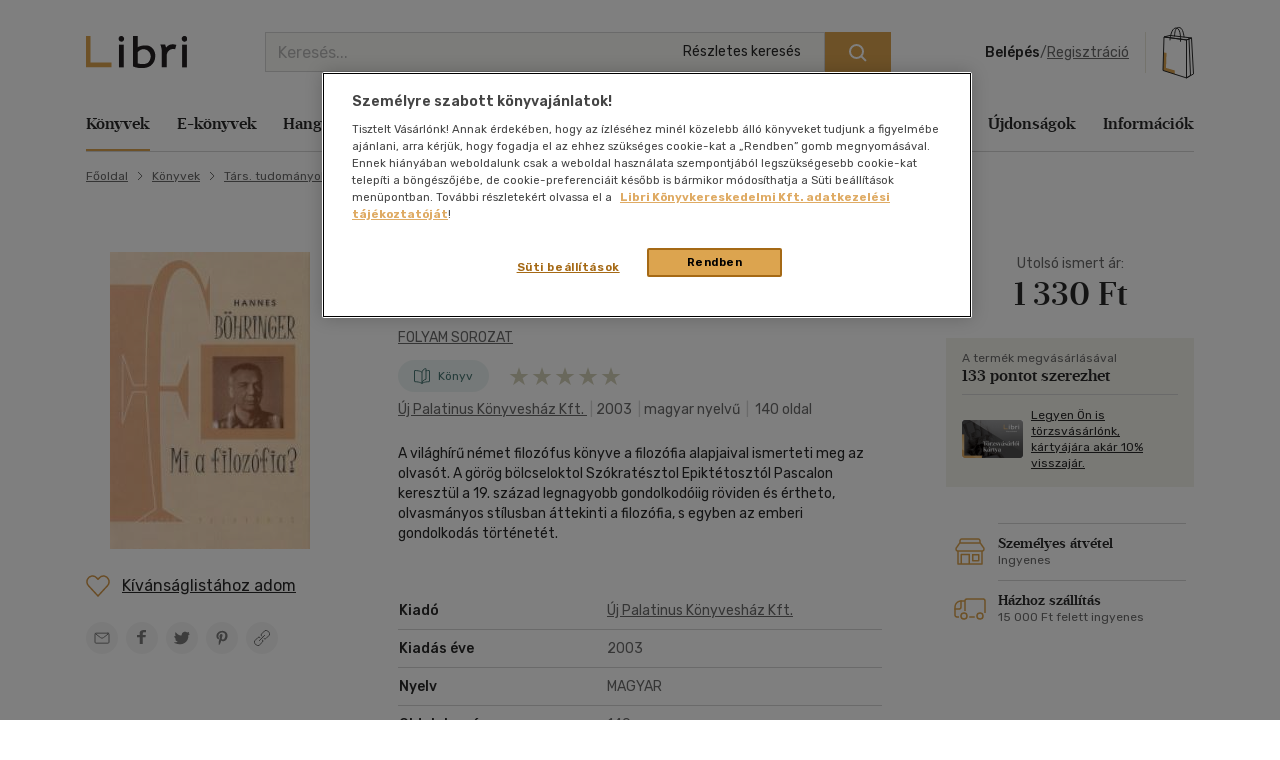

--- FILE ---
content_type: text/html; charset=utf-8
request_url: https://www.google.com/recaptcha/api2/anchor?ar=1&k=6LfyzAsTAAAAACm-GdPje1wyyZ2SGTVW1i9WIcZF&co=aHR0cHM6Ly93d3cubGlicmkuaHU6NDQz&hl=hu&v=PoyoqOPhxBO7pBk68S4YbpHZ&size=normal&anchor-ms=20000&execute-ms=30000&cb=oj7ksxrh0tyv
body_size: 49621
content:
<!DOCTYPE HTML><html dir="ltr" lang="hu"><head><meta http-equiv="Content-Type" content="text/html; charset=UTF-8">
<meta http-equiv="X-UA-Compatible" content="IE=edge">
<title>reCAPTCHA</title>
<style type="text/css">
/* cyrillic-ext */
@font-face {
  font-family: 'Roboto';
  font-style: normal;
  font-weight: 400;
  font-stretch: 100%;
  src: url(//fonts.gstatic.com/s/roboto/v48/KFO7CnqEu92Fr1ME7kSn66aGLdTylUAMa3GUBHMdazTgWw.woff2) format('woff2');
  unicode-range: U+0460-052F, U+1C80-1C8A, U+20B4, U+2DE0-2DFF, U+A640-A69F, U+FE2E-FE2F;
}
/* cyrillic */
@font-face {
  font-family: 'Roboto';
  font-style: normal;
  font-weight: 400;
  font-stretch: 100%;
  src: url(//fonts.gstatic.com/s/roboto/v48/KFO7CnqEu92Fr1ME7kSn66aGLdTylUAMa3iUBHMdazTgWw.woff2) format('woff2');
  unicode-range: U+0301, U+0400-045F, U+0490-0491, U+04B0-04B1, U+2116;
}
/* greek-ext */
@font-face {
  font-family: 'Roboto';
  font-style: normal;
  font-weight: 400;
  font-stretch: 100%;
  src: url(//fonts.gstatic.com/s/roboto/v48/KFO7CnqEu92Fr1ME7kSn66aGLdTylUAMa3CUBHMdazTgWw.woff2) format('woff2');
  unicode-range: U+1F00-1FFF;
}
/* greek */
@font-face {
  font-family: 'Roboto';
  font-style: normal;
  font-weight: 400;
  font-stretch: 100%;
  src: url(//fonts.gstatic.com/s/roboto/v48/KFO7CnqEu92Fr1ME7kSn66aGLdTylUAMa3-UBHMdazTgWw.woff2) format('woff2');
  unicode-range: U+0370-0377, U+037A-037F, U+0384-038A, U+038C, U+038E-03A1, U+03A3-03FF;
}
/* math */
@font-face {
  font-family: 'Roboto';
  font-style: normal;
  font-weight: 400;
  font-stretch: 100%;
  src: url(//fonts.gstatic.com/s/roboto/v48/KFO7CnqEu92Fr1ME7kSn66aGLdTylUAMawCUBHMdazTgWw.woff2) format('woff2');
  unicode-range: U+0302-0303, U+0305, U+0307-0308, U+0310, U+0312, U+0315, U+031A, U+0326-0327, U+032C, U+032F-0330, U+0332-0333, U+0338, U+033A, U+0346, U+034D, U+0391-03A1, U+03A3-03A9, U+03B1-03C9, U+03D1, U+03D5-03D6, U+03F0-03F1, U+03F4-03F5, U+2016-2017, U+2034-2038, U+203C, U+2040, U+2043, U+2047, U+2050, U+2057, U+205F, U+2070-2071, U+2074-208E, U+2090-209C, U+20D0-20DC, U+20E1, U+20E5-20EF, U+2100-2112, U+2114-2115, U+2117-2121, U+2123-214F, U+2190, U+2192, U+2194-21AE, U+21B0-21E5, U+21F1-21F2, U+21F4-2211, U+2213-2214, U+2216-22FF, U+2308-230B, U+2310, U+2319, U+231C-2321, U+2336-237A, U+237C, U+2395, U+239B-23B7, U+23D0, U+23DC-23E1, U+2474-2475, U+25AF, U+25B3, U+25B7, U+25BD, U+25C1, U+25CA, U+25CC, U+25FB, U+266D-266F, U+27C0-27FF, U+2900-2AFF, U+2B0E-2B11, U+2B30-2B4C, U+2BFE, U+3030, U+FF5B, U+FF5D, U+1D400-1D7FF, U+1EE00-1EEFF;
}
/* symbols */
@font-face {
  font-family: 'Roboto';
  font-style: normal;
  font-weight: 400;
  font-stretch: 100%;
  src: url(//fonts.gstatic.com/s/roboto/v48/KFO7CnqEu92Fr1ME7kSn66aGLdTylUAMaxKUBHMdazTgWw.woff2) format('woff2');
  unicode-range: U+0001-000C, U+000E-001F, U+007F-009F, U+20DD-20E0, U+20E2-20E4, U+2150-218F, U+2190, U+2192, U+2194-2199, U+21AF, U+21E6-21F0, U+21F3, U+2218-2219, U+2299, U+22C4-22C6, U+2300-243F, U+2440-244A, U+2460-24FF, U+25A0-27BF, U+2800-28FF, U+2921-2922, U+2981, U+29BF, U+29EB, U+2B00-2BFF, U+4DC0-4DFF, U+FFF9-FFFB, U+10140-1018E, U+10190-1019C, U+101A0, U+101D0-101FD, U+102E0-102FB, U+10E60-10E7E, U+1D2C0-1D2D3, U+1D2E0-1D37F, U+1F000-1F0FF, U+1F100-1F1AD, U+1F1E6-1F1FF, U+1F30D-1F30F, U+1F315, U+1F31C, U+1F31E, U+1F320-1F32C, U+1F336, U+1F378, U+1F37D, U+1F382, U+1F393-1F39F, U+1F3A7-1F3A8, U+1F3AC-1F3AF, U+1F3C2, U+1F3C4-1F3C6, U+1F3CA-1F3CE, U+1F3D4-1F3E0, U+1F3ED, U+1F3F1-1F3F3, U+1F3F5-1F3F7, U+1F408, U+1F415, U+1F41F, U+1F426, U+1F43F, U+1F441-1F442, U+1F444, U+1F446-1F449, U+1F44C-1F44E, U+1F453, U+1F46A, U+1F47D, U+1F4A3, U+1F4B0, U+1F4B3, U+1F4B9, U+1F4BB, U+1F4BF, U+1F4C8-1F4CB, U+1F4D6, U+1F4DA, U+1F4DF, U+1F4E3-1F4E6, U+1F4EA-1F4ED, U+1F4F7, U+1F4F9-1F4FB, U+1F4FD-1F4FE, U+1F503, U+1F507-1F50B, U+1F50D, U+1F512-1F513, U+1F53E-1F54A, U+1F54F-1F5FA, U+1F610, U+1F650-1F67F, U+1F687, U+1F68D, U+1F691, U+1F694, U+1F698, U+1F6AD, U+1F6B2, U+1F6B9-1F6BA, U+1F6BC, U+1F6C6-1F6CF, U+1F6D3-1F6D7, U+1F6E0-1F6EA, U+1F6F0-1F6F3, U+1F6F7-1F6FC, U+1F700-1F7FF, U+1F800-1F80B, U+1F810-1F847, U+1F850-1F859, U+1F860-1F887, U+1F890-1F8AD, U+1F8B0-1F8BB, U+1F8C0-1F8C1, U+1F900-1F90B, U+1F93B, U+1F946, U+1F984, U+1F996, U+1F9E9, U+1FA00-1FA6F, U+1FA70-1FA7C, U+1FA80-1FA89, U+1FA8F-1FAC6, U+1FACE-1FADC, U+1FADF-1FAE9, U+1FAF0-1FAF8, U+1FB00-1FBFF;
}
/* vietnamese */
@font-face {
  font-family: 'Roboto';
  font-style: normal;
  font-weight: 400;
  font-stretch: 100%;
  src: url(//fonts.gstatic.com/s/roboto/v48/KFO7CnqEu92Fr1ME7kSn66aGLdTylUAMa3OUBHMdazTgWw.woff2) format('woff2');
  unicode-range: U+0102-0103, U+0110-0111, U+0128-0129, U+0168-0169, U+01A0-01A1, U+01AF-01B0, U+0300-0301, U+0303-0304, U+0308-0309, U+0323, U+0329, U+1EA0-1EF9, U+20AB;
}
/* latin-ext */
@font-face {
  font-family: 'Roboto';
  font-style: normal;
  font-weight: 400;
  font-stretch: 100%;
  src: url(//fonts.gstatic.com/s/roboto/v48/KFO7CnqEu92Fr1ME7kSn66aGLdTylUAMa3KUBHMdazTgWw.woff2) format('woff2');
  unicode-range: U+0100-02BA, U+02BD-02C5, U+02C7-02CC, U+02CE-02D7, U+02DD-02FF, U+0304, U+0308, U+0329, U+1D00-1DBF, U+1E00-1E9F, U+1EF2-1EFF, U+2020, U+20A0-20AB, U+20AD-20C0, U+2113, U+2C60-2C7F, U+A720-A7FF;
}
/* latin */
@font-face {
  font-family: 'Roboto';
  font-style: normal;
  font-weight: 400;
  font-stretch: 100%;
  src: url(//fonts.gstatic.com/s/roboto/v48/KFO7CnqEu92Fr1ME7kSn66aGLdTylUAMa3yUBHMdazQ.woff2) format('woff2');
  unicode-range: U+0000-00FF, U+0131, U+0152-0153, U+02BB-02BC, U+02C6, U+02DA, U+02DC, U+0304, U+0308, U+0329, U+2000-206F, U+20AC, U+2122, U+2191, U+2193, U+2212, U+2215, U+FEFF, U+FFFD;
}
/* cyrillic-ext */
@font-face {
  font-family: 'Roboto';
  font-style: normal;
  font-weight: 500;
  font-stretch: 100%;
  src: url(//fonts.gstatic.com/s/roboto/v48/KFO7CnqEu92Fr1ME7kSn66aGLdTylUAMa3GUBHMdazTgWw.woff2) format('woff2');
  unicode-range: U+0460-052F, U+1C80-1C8A, U+20B4, U+2DE0-2DFF, U+A640-A69F, U+FE2E-FE2F;
}
/* cyrillic */
@font-face {
  font-family: 'Roboto';
  font-style: normal;
  font-weight: 500;
  font-stretch: 100%;
  src: url(//fonts.gstatic.com/s/roboto/v48/KFO7CnqEu92Fr1ME7kSn66aGLdTylUAMa3iUBHMdazTgWw.woff2) format('woff2');
  unicode-range: U+0301, U+0400-045F, U+0490-0491, U+04B0-04B1, U+2116;
}
/* greek-ext */
@font-face {
  font-family: 'Roboto';
  font-style: normal;
  font-weight: 500;
  font-stretch: 100%;
  src: url(//fonts.gstatic.com/s/roboto/v48/KFO7CnqEu92Fr1ME7kSn66aGLdTylUAMa3CUBHMdazTgWw.woff2) format('woff2');
  unicode-range: U+1F00-1FFF;
}
/* greek */
@font-face {
  font-family: 'Roboto';
  font-style: normal;
  font-weight: 500;
  font-stretch: 100%;
  src: url(//fonts.gstatic.com/s/roboto/v48/KFO7CnqEu92Fr1ME7kSn66aGLdTylUAMa3-UBHMdazTgWw.woff2) format('woff2');
  unicode-range: U+0370-0377, U+037A-037F, U+0384-038A, U+038C, U+038E-03A1, U+03A3-03FF;
}
/* math */
@font-face {
  font-family: 'Roboto';
  font-style: normal;
  font-weight: 500;
  font-stretch: 100%;
  src: url(//fonts.gstatic.com/s/roboto/v48/KFO7CnqEu92Fr1ME7kSn66aGLdTylUAMawCUBHMdazTgWw.woff2) format('woff2');
  unicode-range: U+0302-0303, U+0305, U+0307-0308, U+0310, U+0312, U+0315, U+031A, U+0326-0327, U+032C, U+032F-0330, U+0332-0333, U+0338, U+033A, U+0346, U+034D, U+0391-03A1, U+03A3-03A9, U+03B1-03C9, U+03D1, U+03D5-03D6, U+03F0-03F1, U+03F4-03F5, U+2016-2017, U+2034-2038, U+203C, U+2040, U+2043, U+2047, U+2050, U+2057, U+205F, U+2070-2071, U+2074-208E, U+2090-209C, U+20D0-20DC, U+20E1, U+20E5-20EF, U+2100-2112, U+2114-2115, U+2117-2121, U+2123-214F, U+2190, U+2192, U+2194-21AE, U+21B0-21E5, U+21F1-21F2, U+21F4-2211, U+2213-2214, U+2216-22FF, U+2308-230B, U+2310, U+2319, U+231C-2321, U+2336-237A, U+237C, U+2395, U+239B-23B7, U+23D0, U+23DC-23E1, U+2474-2475, U+25AF, U+25B3, U+25B7, U+25BD, U+25C1, U+25CA, U+25CC, U+25FB, U+266D-266F, U+27C0-27FF, U+2900-2AFF, U+2B0E-2B11, U+2B30-2B4C, U+2BFE, U+3030, U+FF5B, U+FF5D, U+1D400-1D7FF, U+1EE00-1EEFF;
}
/* symbols */
@font-face {
  font-family: 'Roboto';
  font-style: normal;
  font-weight: 500;
  font-stretch: 100%;
  src: url(//fonts.gstatic.com/s/roboto/v48/KFO7CnqEu92Fr1ME7kSn66aGLdTylUAMaxKUBHMdazTgWw.woff2) format('woff2');
  unicode-range: U+0001-000C, U+000E-001F, U+007F-009F, U+20DD-20E0, U+20E2-20E4, U+2150-218F, U+2190, U+2192, U+2194-2199, U+21AF, U+21E6-21F0, U+21F3, U+2218-2219, U+2299, U+22C4-22C6, U+2300-243F, U+2440-244A, U+2460-24FF, U+25A0-27BF, U+2800-28FF, U+2921-2922, U+2981, U+29BF, U+29EB, U+2B00-2BFF, U+4DC0-4DFF, U+FFF9-FFFB, U+10140-1018E, U+10190-1019C, U+101A0, U+101D0-101FD, U+102E0-102FB, U+10E60-10E7E, U+1D2C0-1D2D3, U+1D2E0-1D37F, U+1F000-1F0FF, U+1F100-1F1AD, U+1F1E6-1F1FF, U+1F30D-1F30F, U+1F315, U+1F31C, U+1F31E, U+1F320-1F32C, U+1F336, U+1F378, U+1F37D, U+1F382, U+1F393-1F39F, U+1F3A7-1F3A8, U+1F3AC-1F3AF, U+1F3C2, U+1F3C4-1F3C6, U+1F3CA-1F3CE, U+1F3D4-1F3E0, U+1F3ED, U+1F3F1-1F3F3, U+1F3F5-1F3F7, U+1F408, U+1F415, U+1F41F, U+1F426, U+1F43F, U+1F441-1F442, U+1F444, U+1F446-1F449, U+1F44C-1F44E, U+1F453, U+1F46A, U+1F47D, U+1F4A3, U+1F4B0, U+1F4B3, U+1F4B9, U+1F4BB, U+1F4BF, U+1F4C8-1F4CB, U+1F4D6, U+1F4DA, U+1F4DF, U+1F4E3-1F4E6, U+1F4EA-1F4ED, U+1F4F7, U+1F4F9-1F4FB, U+1F4FD-1F4FE, U+1F503, U+1F507-1F50B, U+1F50D, U+1F512-1F513, U+1F53E-1F54A, U+1F54F-1F5FA, U+1F610, U+1F650-1F67F, U+1F687, U+1F68D, U+1F691, U+1F694, U+1F698, U+1F6AD, U+1F6B2, U+1F6B9-1F6BA, U+1F6BC, U+1F6C6-1F6CF, U+1F6D3-1F6D7, U+1F6E0-1F6EA, U+1F6F0-1F6F3, U+1F6F7-1F6FC, U+1F700-1F7FF, U+1F800-1F80B, U+1F810-1F847, U+1F850-1F859, U+1F860-1F887, U+1F890-1F8AD, U+1F8B0-1F8BB, U+1F8C0-1F8C1, U+1F900-1F90B, U+1F93B, U+1F946, U+1F984, U+1F996, U+1F9E9, U+1FA00-1FA6F, U+1FA70-1FA7C, U+1FA80-1FA89, U+1FA8F-1FAC6, U+1FACE-1FADC, U+1FADF-1FAE9, U+1FAF0-1FAF8, U+1FB00-1FBFF;
}
/* vietnamese */
@font-face {
  font-family: 'Roboto';
  font-style: normal;
  font-weight: 500;
  font-stretch: 100%;
  src: url(//fonts.gstatic.com/s/roboto/v48/KFO7CnqEu92Fr1ME7kSn66aGLdTylUAMa3OUBHMdazTgWw.woff2) format('woff2');
  unicode-range: U+0102-0103, U+0110-0111, U+0128-0129, U+0168-0169, U+01A0-01A1, U+01AF-01B0, U+0300-0301, U+0303-0304, U+0308-0309, U+0323, U+0329, U+1EA0-1EF9, U+20AB;
}
/* latin-ext */
@font-face {
  font-family: 'Roboto';
  font-style: normal;
  font-weight: 500;
  font-stretch: 100%;
  src: url(//fonts.gstatic.com/s/roboto/v48/KFO7CnqEu92Fr1ME7kSn66aGLdTylUAMa3KUBHMdazTgWw.woff2) format('woff2');
  unicode-range: U+0100-02BA, U+02BD-02C5, U+02C7-02CC, U+02CE-02D7, U+02DD-02FF, U+0304, U+0308, U+0329, U+1D00-1DBF, U+1E00-1E9F, U+1EF2-1EFF, U+2020, U+20A0-20AB, U+20AD-20C0, U+2113, U+2C60-2C7F, U+A720-A7FF;
}
/* latin */
@font-face {
  font-family: 'Roboto';
  font-style: normal;
  font-weight: 500;
  font-stretch: 100%;
  src: url(//fonts.gstatic.com/s/roboto/v48/KFO7CnqEu92Fr1ME7kSn66aGLdTylUAMa3yUBHMdazQ.woff2) format('woff2');
  unicode-range: U+0000-00FF, U+0131, U+0152-0153, U+02BB-02BC, U+02C6, U+02DA, U+02DC, U+0304, U+0308, U+0329, U+2000-206F, U+20AC, U+2122, U+2191, U+2193, U+2212, U+2215, U+FEFF, U+FFFD;
}
/* cyrillic-ext */
@font-face {
  font-family: 'Roboto';
  font-style: normal;
  font-weight: 900;
  font-stretch: 100%;
  src: url(//fonts.gstatic.com/s/roboto/v48/KFO7CnqEu92Fr1ME7kSn66aGLdTylUAMa3GUBHMdazTgWw.woff2) format('woff2');
  unicode-range: U+0460-052F, U+1C80-1C8A, U+20B4, U+2DE0-2DFF, U+A640-A69F, U+FE2E-FE2F;
}
/* cyrillic */
@font-face {
  font-family: 'Roboto';
  font-style: normal;
  font-weight: 900;
  font-stretch: 100%;
  src: url(//fonts.gstatic.com/s/roboto/v48/KFO7CnqEu92Fr1ME7kSn66aGLdTylUAMa3iUBHMdazTgWw.woff2) format('woff2');
  unicode-range: U+0301, U+0400-045F, U+0490-0491, U+04B0-04B1, U+2116;
}
/* greek-ext */
@font-face {
  font-family: 'Roboto';
  font-style: normal;
  font-weight: 900;
  font-stretch: 100%;
  src: url(//fonts.gstatic.com/s/roboto/v48/KFO7CnqEu92Fr1ME7kSn66aGLdTylUAMa3CUBHMdazTgWw.woff2) format('woff2');
  unicode-range: U+1F00-1FFF;
}
/* greek */
@font-face {
  font-family: 'Roboto';
  font-style: normal;
  font-weight: 900;
  font-stretch: 100%;
  src: url(//fonts.gstatic.com/s/roboto/v48/KFO7CnqEu92Fr1ME7kSn66aGLdTylUAMa3-UBHMdazTgWw.woff2) format('woff2');
  unicode-range: U+0370-0377, U+037A-037F, U+0384-038A, U+038C, U+038E-03A1, U+03A3-03FF;
}
/* math */
@font-face {
  font-family: 'Roboto';
  font-style: normal;
  font-weight: 900;
  font-stretch: 100%;
  src: url(//fonts.gstatic.com/s/roboto/v48/KFO7CnqEu92Fr1ME7kSn66aGLdTylUAMawCUBHMdazTgWw.woff2) format('woff2');
  unicode-range: U+0302-0303, U+0305, U+0307-0308, U+0310, U+0312, U+0315, U+031A, U+0326-0327, U+032C, U+032F-0330, U+0332-0333, U+0338, U+033A, U+0346, U+034D, U+0391-03A1, U+03A3-03A9, U+03B1-03C9, U+03D1, U+03D5-03D6, U+03F0-03F1, U+03F4-03F5, U+2016-2017, U+2034-2038, U+203C, U+2040, U+2043, U+2047, U+2050, U+2057, U+205F, U+2070-2071, U+2074-208E, U+2090-209C, U+20D0-20DC, U+20E1, U+20E5-20EF, U+2100-2112, U+2114-2115, U+2117-2121, U+2123-214F, U+2190, U+2192, U+2194-21AE, U+21B0-21E5, U+21F1-21F2, U+21F4-2211, U+2213-2214, U+2216-22FF, U+2308-230B, U+2310, U+2319, U+231C-2321, U+2336-237A, U+237C, U+2395, U+239B-23B7, U+23D0, U+23DC-23E1, U+2474-2475, U+25AF, U+25B3, U+25B7, U+25BD, U+25C1, U+25CA, U+25CC, U+25FB, U+266D-266F, U+27C0-27FF, U+2900-2AFF, U+2B0E-2B11, U+2B30-2B4C, U+2BFE, U+3030, U+FF5B, U+FF5D, U+1D400-1D7FF, U+1EE00-1EEFF;
}
/* symbols */
@font-face {
  font-family: 'Roboto';
  font-style: normal;
  font-weight: 900;
  font-stretch: 100%;
  src: url(//fonts.gstatic.com/s/roboto/v48/KFO7CnqEu92Fr1ME7kSn66aGLdTylUAMaxKUBHMdazTgWw.woff2) format('woff2');
  unicode-range: U+0001-000C, U+000E-001F, U+007F-009F, U+20DD-20E0, U+20E2-20E4, U+2150-218F, U+2190, U+2192, U+2194-2199, U+21AF, U+21E6-21F0, U+21F3, U+2218-2219, U+2299, U+22C4-22C6, U+2300-243F, U+2440-244A, U+2460-24FF, U+25A0-27BF, U+2800-28FF, U+2921-2922, U+2981, U+29BF, U+29EB, U+2B00-2BFF, U+4DC0-4DFF, U+FFF9-FFFB, U+10140-1018E, U+10190-1019C, U+101A0, U+101D0-101FD, U+102E0-102FB, U+10E60-10E7E, U+1D2C0-1D2D3, U+1D2E0-1D37F, U+1F000-1F0FF, U+1F100-1F1AD, U+1F1E6-1F1FF, U+1F30D-1F30F, U+1F315, U+1F31C, U+1F31E, U+1F320-1F32C, U+1F336, U+1F378, U+1F37D, U+1F382, U+1F393-1F39F, U+1F3A7-1F3A8, U+1F3AC-1F3AF, U+1F3C2, U+1F3C4-1F3C6, U+1F3CA-1F3CE, U+1F3D4-1F3E0, U+1F3ED, U+1F3F1-1F3F3, U+1F3F5-1F3F7, U+1F408, U+1F415, U+1F41F, U+1F426, U+1F43F, U+1F441-1F442, U+1F444, U+1F446-1F449, U+1F44C-1F44E, U+1F453, U+1F46A, U+1F47D, U+1F4A3, U+1F4B0, U+1F4B3, U+1F4B9, U+1F4BB, U+1F4BF, U+1F4C8-1F4CB, U+1F4D6, U+1F4DA, U+1F4DF, U+1F4E3-1F4E6, U+1F4EA-1F4ED, U+1F4F7, U+1F4F9-1F4FB, U+1F4FD-1F4FE, U+1F503, U+1F507-1F50B, U+1F50D, U+1F512-1F513, U+1F53E-1F54A, U+1F54F-1F5FA, U+1F610, U+1F650-1F67F, U+1F687, U+1F68D, U+1F691, U+1F694, U+1F698, U+1F6AD, U+1F6B2, U+1F6B9-1F6BA, U+1F6BC, U+1F6C6-1F6CF, U+1F6D3-1F6D7, U+1F6E0-1F6EA, U+1F6F0-1F6F3, U+1F6F7-1F6FC, U+1F700-1F7FF, U+1F800-1F80B, U+1F810-1F847, U+1F850-1F859, U+1F860-1F887, U+1F890-1F8AD, U+1F8B0-1F8BB, U+1F8C0-1F8C1, U+1F900-1F90B, U+1F93B, U+1F946, U+1F984, U+1F996, U+1F9E9, U+1FA00-1FA6F, U+1FA70-1FA7C, U+1FA80-1FA89, U+1FA8F-1FAC6, U+1FACE-1FADC, U+1FADF-1FAE9, U+1FAF0-1FAF8, U+1FB00-1FBFF;
}
/* vietnamese */
@font-face {
  font-family: 'Roboto';
  font-style: normal;
  font-weight: 900;
  font-stretch: 100%;
  src: url(//fonts.gstatic.com/s/roboto/v48/KFO7CnqEu92Fr1ME7kSn66aGLdTylUAMa3OUBHMdazTgWw.woff2) format('woff2');
  unicode-range: U+0102-0103, U+0110-0111, U+0128-0129, U+0168-0169, U+01A0-01A1, U+01AF-01B0, U+0300-0301, U+0303-0304, U+0308-0309, U+0323, U+0329, U+1EA0-1EF9, U+20AB;
}
/* latin-ext */
@font-face {
  font-family: 'Roboto';
  font-style: normal;
  font-weight: 900;
  font-stretch: 100%;
  src: url(//fonts.gstatic.com/s/roboto/v48/KFO7CnqEu92Fr1ME7kSn66aGLdTylUAMa3KUBHMdazTgWw.woff2) format('woff2');
  unicode-range: U+0100-02BA, U+02BD-02C5, U+02C7-02CC, U+02CE-02D7, U+02DD-02FF, U+0304, U+0308, U+0329, U+1D00-1DBF, U+1E00-1E9F, U+1EF2-1EFF, U+2020, U+20A0-20AB, U+20AD-20C0, U+2113, U+2C60-2C7F, U+A720-A7FF;
}
/* latin */
@font-face {
  font-family: 'Roboto';
  font-style: normal;
  font-weight: 900;
  font-stretch: 100%;
  src: url(//fonts.gstatic.com/s/roboto/v48/KFO7CnqEu92Fr1ME7kSn66aGLdTylUAMa3yUBHMdazQ.woff2) format('woff2');
  unicode-range: U+0000-00FF, U+0131, U+0152-0153, U+02BB-02BC, U+02C6, U+02DA, U+02DC, U+0304, U+0308, U+0329, U+2000-206F, U+20AC, U+2122, U+2191, U+2193, U+2212, U+2215, U+FEFF, U+FFFD;
}

</style>
<link rel="stylesheet" type="text/css" href="https://www.gstatic.com/recaptcha/releases/PoyoqOPhxBO7pBk68S4YbpHZ/styles__ltr.css">
<script nonce="jxHYVA-d243ANDq0QaKiUw" type="text/javascript">window['__recaptcha_api'] = 'https://www.google.com/recaptcha/api2/';</script>
<script type="text/javascript" src="https://www.gstatic.com/recaptcha/releases/PoyoqOPhxBO7pBk68S4YbpHZ/recaptcha__hu.js" nonce="jxHYVA-d243ANDq0QaKiUw">
      
    </script></head>
<body><div id="rc-anchor-alert" class="rc-anchor-alert"></div>
<input type="hidden" id="recaptcha-token" value="[base64]">
<script type="text/javascript" nonce="jxHYVA-d243ANDq0QaKiUw">
      recaptcha.anchor.Main.init("[\x22ainput\x22,[\x22bgdata\x22,\x22\x22,\[base64]/[base64]/[base64]/ZyhXLGgpOnEoW04sMjEsbF0sVywwKSxoKSxmYWxzZSxmYWxzZSl9Y2F0Y2goayl7RygzNTgsVyk/[base64]/[base64]/[base64]/[base64]/[base64]/[base64]/[base64]/bmV3IEJbT10oRFswXSk6dz09Mj9uZXcgQltPXShEWzBdLERbMV0pOnc9PTM/bmV3IEJbT10oRFswXSxEWzFdLERbMl0pOnc9PTQ/[base64]/[base64]/[base64]/[base64]/[base64]\\u003d\x22,\[base64]\\u003d\\u003d\x22,\x22w5Epw6xkw6LCocOBwq8/w4LCkcKHwrDDu8K7EMOQw6oTQWF2VsKpdkPCvmzCiCLDl8KwQXoxwqtMw58Tw73CuhBfw6XCt8K2wrctFMOjwq/DpD4RwoR2cUPCkGglw4xWGDluRyXDnhtbN2dxw5dHw6Rjw6HCg8OEw7fDpmjDijdrw6HCkWRWWBHCo8OIeT0bw6l0cgzCosO3wrPDiHvDmMKnwpZiw7TDmcOMDMKHw546w5PDucOzeMKrAcKkw7/CrRPCq8OKY8Knw6x6w7ASRsOgw4MNwoYpw77DkTLDpHLDvTpKesKvcsKUNsKaw4I1X2U3J8KoZRvCjT5uPcKhwqVuITYpwrzDnn3Dq8KbecOMwpnDpX/Dp8OQw73Ct2IRw5fCv2DDtMO3w4tiUsKdOMO6w7DCvV9uF8KLw687EMOVw6Rkwp1sLVhowq7CtMOwwq85dMOGw4bCmSBHW8Oiw5cGNcK8wrNvGMOxwr/CjnXCkcOHdsOJJ33DpSAZw4vCmF/DvFg8w6FzRR9yeTBAw4ZGbTVow6DDix1MMcOUa8KnBTtrLBLDicKkwrhDwrjDhX4QwqzCgjZ7KMK/VsKwV2rCqGPDmsKnAcKLwpHDicOGD8KYYMKvOxEIw7N8wp/CmTpBe8OuwrA8wo7Cp8KMHxXDtcOUwrlDAWTClAJXwrbDkXXDusOkKsOdd8OffMOhLiHDkXIxCcKnU8OpwqrDjW13LMONwrVCBgzChcOhwpbDk8OSFlFjwrvCgE/DthUHw5Ykw7FHwqnCkig0w54Owo53w6TCjsKFwpFdGz9OIH0QFWTCt1XCmsOEwqBqw6BVBcOjwq1/SB5Iw4EKw6/DtcK2wpRiJGLDr8K/D8ObY8KHw7DCmMO5JFXDtS0NAMKFbsO0wqbCuncIPDgqFsOFR8KtDsKWwptmwqDCkMKRISnCjsKXwotrwpILw7rCsGoIw7shXxs8w6bCnF0nGHcbw7HDlXwJa0TDh8OmRz/DrsOqwoAuw5VVcMOBbCNJa8OyA1dGw4VmwrQTw7DDlcOkwqwtKStQwq9gO8Otwo/Cgm1RRARAw6YvF3rCvcKUwptKwpkRwpHDs8KUw6kvwppnwrDDtsKOw5nCnlXDs8KYZjFlJV1xwoZgwrp2U8O9w7TDklU8AgzDlsKswrhdwrwRfMKsw6tnV27CkzBHwp0jwrLCjDHDlgIdw53Dr0rCnSHCqcOmw4A+OQ8Sw61tDsKwYcKJw4vCml7Csx3Cgy/DnsOPw5fDgcKaQsO9FcO/w6l+wo0WN2hXa8OhO8OHwpseeU5sP2w/asKgNWl0XDbDh8KDwo8wwo4KLBfDvMOKQcOjFMKpw5zDq8KPHAlSw7TCuwNswo1PPcKWTsKgworCnGPCv8OLZ8K6wqFkZx/Ds8ONw4x/w4EWw7DCgsObRsKncCVpUsK9w6fCnsOXwrYSTsO9w7vCm8KOfkBJS8KKw78Vwp4Jd8Orw6UCw5E6UMOKw50NwoBLE8OLwpALw4PDvAnDmUbCtsKkw6wHwrTDngzDilpScMOtw5pGwrjCg8KLw7DCgmXDp8Khw44ibz/CpsOtwqHCqULDkcOXwoPDoEbCosKfQMOyQXw4IVXDuwnCssKDcsKiZMKZVkBdeRBUwpU1w5PCk8KmCcOyA8Kaw65UZCExwphEByLDoC91UkfCpmbCgsKMwqDDq8OGw4VIMGbDu8K2w4PDlXgxwqUwJMKRw7rDiyrCsA1lFcO/w4AGElQaN8KoKcK2GyrDsCnCrzABw7jCnFVvw43DuS5Xw4PDuxoSVzYfNFDCtMOHEg9/[base64]/Cq23Dih3DssKswpbDkH5RbcKKNMOQXllOW8OXwqYgwoI0QmjDj8OfSz5NcMK2wqHDgxNvw65wAX89GVXCvH3Cl8KIw4vDq8K3OwjDjsKJw5fDhMK1KgRKM0/CvsOLbnvDsgUQw6Zew6xDSHDDucOFw5lDGXd8GcKnw4dMK8Kxw59HEmt4XCfDlUV1RMOqwrc/wqnCoWXCvcOOwpF9R8KXWmJRC3IiwrnDhMOiR8O0w63DnjtZZW/[base64]/HsOXOsOpAHDDsD9DwpgXwrQPbsOOw6/Cr8KxwqzCqcOrw5IvwohIw7LCq1vCu8OcwrbCgjnCvsOEwqokUMKDLBzCrcO8H8K3QMKqwqTCkSHCgsKERsKsBVgbw6bDn8KIw7A3JMKow7XCkDzDvMKSNcKvw4pSw5jCjsOkwo7CsAM/w64Jw7jDt8OAOsKAw4HCjcKLZsOkGz1Uw51Bwr95wrHDuivCh8OEBQtSw7bDjcKsfzA1w6XCrsOdw7IPwrHDoMKFw6DDs3lAdX7CqSUlwp/Dv8OWKRvCpMOWZsKTEsOUwqXDqylFwo7CqVIYG23Dk8OKXERrRzpxwqlzw7FaC8KWdMKWaH4aRi/DssK1JUolwqJSw61MTcKSDHMuw4rDpgx3wrjCozgBw6zCmcKVNVBafzc0HS8jwoPDksOYwrBlwpjDt0jCnMO/AMKWdUvDv8K7J8ONw4PCiEXDssOtTsKyVXLCpDDDocOxKi/CqSLDvcKPCcK4DlcJQn1UKlHCq8KPw4kMwqdkBiNOw5XCocONw6TDg8K+w6HCjAdnBcOyPz/DsiNrw6HDgsOlYsODwp3Dpy7Dg8KhwpV8A8KZw7XDr8OBRTkcZ8Kow4PCo18kVUR2w7zDpsKSw5E8YzDCl8KTw4XDp8KqwoHChTQKw5tDw6/DkTDDvsO+Wl1gCEQ/w61qb8KRw6YpW3rDscOPw5rCjw00B8KJJ8Kaw6M3w5VsV8OVD1PDtnAyfMOow7ZTwosBYFh+wpM+RH/CjwrDucKyw5plEsKKaGnDh8OswonCkwnCrMK0w7rCr8O0X8OvchTCs8K9w6bCqiErX2DDl3DDjhvDvcKYKwZHT8KzYcOkNi5/XAgqw7VDRg7Cnjd2CWRjGMORXzzClMOAwoTCniEYFsKMFyfCrTrDqMKxJHBYwp9qFyHCtXo7w5DDkxjDrsKFWz/CssOyw4UlB8KvBcOmR1XCjjs9wqXDhQHCqMKTw5jDpsKdEnlPwp8Cw7AUJ8K2A8Omw4/CjEJBw7HDjz1Xw5LDt2XCoEUJwpACacOzZMK2woUUd0rDj2sDc8KTPTDDn8K2wohiwrh6w54YwqXDp8KRw7TCv1XCgVNBDsO8YGdqR07Ds3xzwobCnQXDssOgNyELw6s4HXlWw7nCjMOIfRfCoGEDCsKyKsKvUcKoUsOTw4xvwoXDv3ojHGnCgybDkFPDh3xQU8O/w5lMMcKMG2wqw4zDvsKFFAZAecO7e8KbwoDCpXzCgQY8aU05woXDhk3DlTLCnkNNOUJFw6zCu0/CsMOBw5Ewwoh3dFFPw5gxPWNeMMOuwpcTwpIGw7F1wqbDu8ORw7jDqADDmAnDosKUdmMrWy3CpsOuw7zCh3TDgXBUIRbDgsOQVMOxw657fcKDw7fDpsKCBcKdRcOzwrwCw6lbw5tiwq/CvEvCiFIfTcKNw4RZw7MUDw5EwoQAwrTDosKgw7bDkkBiQcK/w4nCrVxewpfDs8O8VsOQS2PCkS/[base64]/BcKLw5kxNlXDmHc5JcOJwr/DixnDvyN+wo/DnQbDj8KBw5bDpTgLckBTGsOgwqk9E8KqwpzCqMK/wqPDkEB+w6x0KwJJN8ONw4nCm1MoW8KYwpXCjw92TD3CihoHGcOxB8KWYSfDqMOYdMKWwqoQwrrDgxPDilEELhQeG3XDsMKtIE/Cu8OlIMK3MDhcF8KEwrFpZsKUwrRkw73CoEDCnMK5UD7Dg0PDggXDjMKSw6UoacOSwobDmcOiGcOmw7TDrsOIwrR+wo/[base64]/YsK1E1ZdQQR/L8K+wrTCkn3DvcOfEMOUw4zChV7Dr8KEwpcfwqcJwqRKEMK1dQDDl8KbwqDClMONw5pBw7EEf0DCskMVHMOPw77CsX3CnMOVecOjb8Kqw5Ziw5DChQ/DiQhXccKxTcOrUUl9PsKtccO0wrZGMsKXci3DjsKBw6PCq8KRL0nDqlISYcKrLFXDssOgw4dGw5g7Iz8pWsKmAsOqw4nDuMO/w5PCtcKnw5nCgSLDusKMw71fEGHCgU7CpsKgLMOIw77Du1Btw4PDlBwWwp/DjlDDiCsuTMOiwpAjwrRZw4fDpcODw5TCoHZ/[base64]/[base64]/wpALw6AKLjc6XX56w5opPj1cAsOGTm7Dp1puCV5Lw55NecOgWl3Dp1XDn1Fpf1/Dg8KfwotBbXTDiVHDlm/DqcORMsOnc8OUwp12CMK/VMKWw7ALwrvDjQRUwqwDJcO2wrXDs8OwQ8O8VMODRCrDucKOTcKzwpREw4UDZGcHS8OpwoXCjkbCqXvDmRTCj8OdwoN+woRIwqzCkW9NEFZ/[base64]/wqHCvRfCiEfCpQ7Ds8KCw4gCw5kjw6h9AV9qTkPClAEbw7BQw6BqwoTDqy/[base64]/elwxwocgBMOCYcK3w5wXeXrDshAVw5PCvcKYeTEhS23Dl8KyMcOJwoXDu8OhJMK5w6EGM8KuXDrDrlbDnMKlVcO5wofCpsKew4lneDsBw4RcazzDpsOkw6RCfBLCvw/CnMKhw5xjenFYw63DvwUFwo0QBC/[base64]/wqU0chAqwqs6wrERAcKgBcOpw6EaZwPDuQfCuSM5wqzDr8KHwoJLTMKvw5vDtl/DhyrCg2F+FcK2w7LDuTLCkcOSDsKnE8K8w5E9woJpCWNGPnXDosO/[base64]/[base64]/[base64]/[base64]/ChMOBwq0LJ1fDpEcZGG4pGMO9M0NwREbChsKeTBtUUFVhw7fCiMOdwr7Dt8OJVHgMIMKwwp4Gwr0CwoPDs8KKJFLDlSBtGcOpQSbDicKkfwPDrMOxBsK2w79wwqTDmh/DtgzCgQbCqnzDgF/DlsKCbQcMw6Asw7cNDcKBcMKhFCUQEFbCiyPDrR3DgDLDjHPDlcOtwrlowqTChsKVMVLDrCTDhMODOwTClxnCqsK3w4FADsK1GxIxw7fClTrDtSjDjsOzX8O/wq/[base64]/[base64]/DkcORecKEw7UmEsOIw4DCiMOEw5jDt8OIEMOBwobDosKMdSY7bAoPHGEJw6kVagNnJkQrKMKQIsOHTmTDgsKbFhsdw6TDuDHCusKuB8OpCMOnwq/CkVouQQRQw5FsOsOdw5cqL8O2w7fDskzCmwQUw7jDlE1Dw580Mjtgw6rCmsO4HU3DmcKmEcOMQ8KxKsOCw4HDi1TDl8K9GcOCcUXDjwTChsK5wr3Chys1dsOWwoIoZ1ZqIkvDtENnKcKew6NDw4EkYUrDkzzCv20jwpBLw4/ChsKTwoPDoMO7ASJZwo0SdsKGOQc6IzzComxpVQ51wrI9dEZTBWNwf0FLBTQfw7odClPCncOLfMORwpPDuibDh8O8LsOGfX57wpLCgsK8QR8tw6AzacKow5bCrg3DsMKoeg7Cr8K9wqXDrcOxw7kGwp/[base64]/CkAfCpMOZwqzChGpJXjzClsOHw5DDiMOTwpbCuUxfwoXDk8KswogSwqB0w4YpFAwQwp/DkcOTWgjCusKhU2jCl1fCkMOmOEh2w50HwpVHw4pkw5vDgjMBw4QYBcOyw7cSwpfDiQM0acOHwrvDg8OACMO3eiRNdn4zLi7CjcOHfcO5DMO4wqVyc8OiIsKob8OdOMOUwqnChgzDmj5pRh/CscOCUS3Dn8Oaw5jCgcOAUyvDm8OUbS5eQ1LDoWpfwrvCssKvNMOJcMODwrvDrgHCmEtiw6fDv8OrfDTDpHx+Wh3CsWUMEx9kQnTDh2tSwpwjwowGaFQEwq1qKMK1d8KXNcO5wr/[base64]/CkXHDuBN+w79jTsOqwpfCmVQCbsKYw5Y1OsOow5YFw7HCtsKZShTCpcKMG1nCqHdKw6Yjb8OGVsOVD8Oywq4Ow5DDrhZ3w4hpw4wEw650wrF6ZsOhIkcKwrF6wq1UFHbCh8Oqw7bCohYCw79qX8O7w4jDlMO3XzFpw63Cq17CriXDrcKpOygQwqzDs2Ufw7/Cm19UT27DksOVwp43wqjCjcOOwpEewo4DM8Omw5TClVHCsMKjw7nCq8O7wrkYw6gQPGLCgTVAw5M8w49GWlvCpzBsC8Otc0ktfybChsKuwoHCpSLCr8O/w64HEsKqB8O/wrstw4/[base64]/w7NzfFE1UholMl04wp8Qw48OwpgOw6jDpWoTw4gjw6UtQsOBw69ZD8KXAcOdw5Fxw4hWZE1Uw7hCDcKsw6pHw6TCnFNsw79SasKdUBJFwrHCnsOxa8Obwo4UDBweMcKpNEzDnz0nwrPCrMOeMHDCgjzCmcOKRMKWXsK+eMOEwq3Cr3VgwoIwwrzCuXDCssKlP8K2wo/DvMOfw59Vw4YHw65lbBLCv8KwZMKxEcOPVHHDg1nDhsKCw47DsUQ8wpRdw4zDhsOGwqpQwoPCkcKufsO6dMKPMcKbTlnDg3dowozDtmJOTg/[base64]/Dqm4pwrXDrcO8R8KEZMKtesKFQsOVwrJ1wpXCpcKfw5nCr8OvwoLDi8KvSMO6w7l8w6gtK8Kpw5dyworDmBhcZEgFwqN/w7tjHCJ0QsOAwoDCjsKtw6nCpwPDjxgaKcOZZMO/[base64]/[base64]/[base64]/JcKVOFl1RQkteGJdTcOjQMKWw5zDgMKLwp4Nw6zCmsOIw7dCU8O7QsOJesOTw7Upw7/CrsK5wqTDlMOxw6IFJ2bDvlDCkMOeUVzCqsK6w5XCkgnDoVPCuMKdwoNmBMO+UsOgw4DCsCjDqkl8wo/DhsOOVMOww57DuMO+w7l4KcKiw7/DlsO3BMOywrBrbMK/[base64]/DtV3DtMO+wpTCr3VGwrfCrSnCrWAIRznDq0F/[base64]/Dg2/CsMKyK8KVPMKcFQxNw7E/[base64]/[base64]/XT8LMGnDt31ZSGPDnS7DoAcew7/DgzRdwo3Ct8OPWE1Iwr/Dv8KWw7Rnw5JJw5leUcO/wpLCii3Dj1jCpV1uw6vDlT3DqMKtwoAMwp4yQMK0wqPCv8ODw4p9w75aw4DCgTjDgStuRB/CqcOnw6fCnsKjB8OOw4HDrFjDhsKtdsOGAiwpw4PCp8KLJ3siN8KFfToDwrkGwo8bwrwxX8O4V3bCj8K8wrg+ScK7dhlYw7YCwr/CjxMeW8KgJXLCg8K7N3LCv8OGMwlzwrIXw7oCbcOqwqvCiMOMf8OfYy5Yw4HDv8Kbwq5QMsKrw40Rw5/Csn0lVMOMKB/DksOKLlbDgGjCuEHCq8KcwpHCnMKZNxbCj8OzGykawqgiFWVMw78cFW7CjwfDjgUsMcOPSsKIw67DunPDtsONw6PDu1fDq3/DnnPCl8KUw5xIw4wAAWkxOsKlwqTDrDLCi8OQw5jCoR4UQkBBe2fDo0lHwoXDgCZhw4BhJXfDm8KFw7bDg8K9anvCvlDCmsKhOsOiHX4qwr/DoMKKwoHCtkI/AsOoMMONwpvClE7CqzjDqk3CvD/ClDVdDcK1A0R7OBARwpheZ8O8w5I6bMKpM0gLVmrCnSPCsMKzchzDtgFCO8KpczLDm8OPMDDCt8KJTsObIR0hw7DCv8O7eivCscO7cVrDj3w1wocWwolnwoIiwq4GwpJhR27Dv2/DhMKdAwEwEBjCtsKYwq0ycXPDrsOgTCnCqCrCn8K6dMK6Z8KMIsOAw6Vswq3DoGrCogPDrQQPw5vCssKmcTh0w5FSRMOVbMOiw7l0O8OKGxxQakh5w40ABR/CqwjDp8O0eGfDvMOxw5rDqMKPMTcuwpbDj8Onw4PCrwTCgysJPThHPsO3HMOxd8K4IMOpwpdCwrnCs8O/ccKzXFvCji1HwptqYsOrwrjCocKxwpN2w4BDEmvDqlzCihfCvnHCuRsSwrBSOmQQdGt2w5s0WcKKw47CtEDCu8KqPljCmy7Cqy/[base64]/[base64]/EnPDtnrDsm9wwrkMBDbCkcKZwpsgS8Opw7HDtyvCrVjDmkJUWcOqL8OGa8OMWHwLIiZIwp90w4/CtiIgRsOJwrXDgMKGwqI8bMOID8OUw6Y4w5EcLsOawrvDizHCvTHCuMObcVbCk8K4O8KGwobCq0cbH17DlCDCu8OMw5ReZsOVLsKvwoBuw5kPR3/CgcOFFcKDBgBew7nDgFBlw7p4YWHCggtnwrp8wqlzw7gLT2TChSnCrcOWwqbCusOaw4XCl0fCn8O3w4hDw584w6wlYcKfeMOPeMKPdSDCjsO8w47DpCnCjcKPwoEGw4/[base64]/fMKzwpXCjsOBw7DCgDoFw5zDk8O6SQ3ChcOQw6nCqsO8dhoYwo/[base64]/woXCpSHDjQg+wpRDw6LCgMK/w5g2w5LCqMKDXQAGw5ohSMKNZg7Dk8OJI8K7RR1Mw6zDmy7DvcKCEGMpMcOMwq/DlTlKwp/DnMOZw7hYwqLClC56DcK3bMKaGmDDhcOxaxFdw54AUMO1XHXDhH4pw6EXwoJqwpccH1/Ctm3CkizDmALCgEPDp8OhNTtNVjMQwqXDkF5pw43CoMOKwqQVwojDpMOkTn0Aw6gxwopQf8KJP0TClU3DmMKUSHROMWLDjcKRfg/CrFc9w5kBw4Y9JgMTGnvDvsKFJHnCvsOkZ8KdU8OXwpBMT8KgWXwnw6/[base64]/CnsKtw6sVaQHDjRdvw5t3wpBVwqlrw79SOMKnABPDrcOcw53CqcKqY05ywpR8azRew7HDgHzCsXk3W8KLMlvCoFfCncKMwrTCqBFQw73DpcKCwqwzecKXwonDuD7DukHDui42wo7Ds03Dgyw5D8OqTcKzwr/[base64]/aBfCr8KLwqzDncO8dsKww5EYw79fJigIJXxnw7rCucOgf0deJ8Oxwo3DhMOCwo44wo/[base64]/Cj2rClV/CvmnCnMOqwoshwqpawpXCvsK4XMOOZ2fDoMKYwrZcwp9MwqkIw5Zpw4t3w4IAw5B7JAB+wroVCXpJfw/CnDktwoTDnMOkw5HCssKaF8OcIsKrw71XwoVgdEnCsDgUKUUCworDnzodw6HDnMKsw6I+BzpawpPCr8KAT3/[base64]/Dum9IwpnDr15oYsO8wrN9wr3CuwPCjkF9XAM9w57DqcOGw5p1wocFworCnsKQPXXDtMKCwopmw44pIMKCMCLCnMKkwrHCssOEw7vDkUMCw6fDmi0Twr4ZcjfCjcOICwRsVn04FsOgZMOGAXZcJsKtw6bDk29qwqkAME/Dt0Z3w4zCiFzDucKoLTx7w5fClVsWwqTCuCNhYWXDpBbCjAbClMO4wrrDg8O3Wn7DhiPDiMOcRx8Jw5vCnl9Awq94asK3McKqbhJ6w4VteMKcAkY2wpsDwrvDpcKFG8OKfSrDuyDCh03Di0TCjsONwq/[base64]/VgwtCWLChXbCssKPeTJCwrTCqMKeLQd+KcOAK1kdwo5ww4xANcOUw6jCgRwzwqsNL0DDtDbDkcOGw7Y9N8OZFcOEwowcbVTDvcKPw5/DjsKRw67CmcK+fznDrMKgGMKlw7kFeF1aFgvCgsOKw5fDicKCwq/DuTZyXlhXXSjClsKdVsO0dsK/w7jDssOEwrsSU8OAUsOFwpbDlMO0w5PChAIPF8KwOC1AFsK3w701T8K9dMKiw7nCmcOlSDFVDGnDhsONZMKbLmUYeV/Ch8OaOWBrPklSwqlqw4kgL8OLwplMw6HDvnpuNXjCpMKVw4gvwqMCLwkYwpPDnMK4PsKGeTTCk8Oaw5DCjcKMw6TDncKzwr/[base64]/CmGEhLU3Cr8KDEMOpAwspw7/Ck1DCmkdGwrlzw73ClcKEWjlqeEtTdMKGVcKtc8KDw6HDnsOCwrMXw60pa2bCuMKZDBgQwpPDksKocXcyXcKOVi/CmngQwqkmEMODw6onwqZsHVQzCz4aw4YJFcK/[base64]/[base64]/CtQzCtUd5RzXDmMKnw4NXaG/Cv37DrcKBQkTDkgY7PTzDlh3DgMOpw7IJXndrIcOtw4vCk1NZworCqMOHw7U8wpNJw44GwpgyLsKgw6rCusKEw6sLKVdIe8KyK3/CgcKgUcKrw6kSw6Y1w49oF3wEwrDCpcOaw5zDvgkewp5Xw4R9w790w47CuR/CvFfDgMOTHFbCmcOeJWPCgMKjMXHDscO6YGcqSnJiwobDhhAZwqkow6dyw6sQw79WdjrCimdUFMODw6bCqMOuYcKrWj3DvV0TwqchwonCssO9bkJEw6/DgcK0N3/DkcKVw6DCgW7DjcOWwr4IK8KNwpVJZQHDv8KWwoDDjQLCmzTDo8O5I2LCicOSRCXDksKxw4pmwr3DnxQFwpvCjXbCoxPDmcOTwqHDrFI/wrjDgMKGwpnCgVfCoMKEw7DDp8OEdMKXYlMVG8KbZ0lAKE8hw4Rkw6LDnTXCplHCgcO+FALDlDTCkcOLCMKnwovCs8O2w65Tw4jDpVbCj2EwRkIiw7/DjDzDs8Ogw5nCgMKXd8O3w6EmNR5CwrcDMHxqLBZXM8OwGELDncOOMRYnwo8Qw53DvsKpSMKhSiHCmCxqw64OH3fCsXk4U8OUwq/DrVDCml9za8O1dQBiwojDlnkMw7Icd8Kfw7vCq8OrIsOaw6LCmWPDuXEAw7REwo7DhsOXwr5kWMKgwobDi8Kvw6IpJ8OvesOTKUPCkAnCoMKaw5wyS8KQFcKWw7YlCcKlw4jClncyw6/DmgfDiQsVCH99wqgHXMO4w4fDklzDtsKcwqjDmVVeGsO8HsKOLHHCpiHClDRpJiXDkA1/[base64]/w5fCr3XCqz3CgcKHZMKowqTDlnLCt8KmesKrwp0SQRcgc8OUw6BYADnDjMOIKsK2w5PDuFMTUnrCgiAnwoRhw7DDsSLCgSUVwonDtMKhw5VGwp7Cl1A1HMO2a2cRwr9TP8KkIxbCoMOVPwHDs1FiwrU7VsO6ecOUw6U/fcKATXvDjHZ6w6Usw6hGCT4XTsOhZ8KvwpZIJsKbecOienkWwq7DtDLDt8KOwoxsJ34dRkAAw4bDvsO5w43ChMOGf07DnEdCXcKUw6QPX8Obw4HCmhd+w6LCrsORBh5tw7Yoa8OVO8Krw4ZVLXzDmmBeNcO/[base64]/DnylFfsKBBsOfwqUwwpTDusO3DsKILwLDqsKJw7TCtsKEwqAaCMK6w7bDrzBbBsKPwpYMT2ZoNcObwrlgPjxKwrMHwrJjwr/DosKBwo9Lwqtnw6jCtg97csKHw5rCv8KLw7zDkSrCucKNNE9jw78ONsKKw4ULMRHCuwnCo1otwr/DuDrDk0/CjsKMbMOwwrlTwo7CkVnDukHDm8KjPhTDhMKzf8OHw6XDrEtBHmjCrsOzaw7Cm1piwrbDs8KXeWXDv8Ohwqgbw7g5eMOmdsKDfC/CtSzCizUrw5xfeyrCg8KWw5LDgMO+w7/Cg8Oqw4orwqptwpvCuMKzwr3Ct8OwwpgKw7bCuAzCjUpJw4/DksKLw4/DmMK1wqPDv8KxTUfCj8KtdW8KNMKMDcO4BE/ChsKQw69nw7PCq8OIwp3DujxAbsKvEMKiwq/CtcKrIg7Cmzlcw6PDl8KSwrbChcKmwoskw5Eow6DDmcOAw4zDo8KHQMKBXifDt8K3F8KWXmvDocKhVHjCmMOEYUDDhcKlJMOARMOVwrUiw4VJwphVwrrCvAfCvMOMC8K6wqzDllTDsj4nVDvCnXxNfF3DpmXClhfDt27DhcK/[base64]/CocOWJgxrUcOPFyrDqmjCtSU9ECk3wp13wqzCqC3DjgzDmWNdwonCvGPDvmBuw40FwrvCthXDi8KwwrUBVxQ9FsOBwo3Du8OWwrXDu8KcwpTDpVE9UcK5w6I6w6DDvsK/KEh7w7zDhk8tfMKTw73CocKaO8O+wqwDKcO4JMKSQG91w5sABsOSw5rDjAjCo8OWQTQRMwoaw7PChRNUwq/DuQ1YRsKiwq5/[base64]/wpvCrcOqAMOyYMK2HErDtEUbNMOlw5bDosKRw4LDjsOBw64uwqV1w6XClsOjHcOFw4zChmzCu8ObYAzDtsKnwrdCNV3CpMKGEcKoXcKBw5bDu8KnYxbCog7ChcKAw4sVwotQw41eYhp4ADs2wovDjC/DtQA4dzRRw4EIfAwTKcOjPyJQw6gkCRkHwq0MSMKRaMK0SDvDkGfDtcKMw7rCqX7CtMO0ITZwH0HCs8KUw7fDoMKEdcOWCcO+w4XChWfDusK3LEXCvMKiK8O/wobCjcOKBiDCkTLDm1vDjcOcZ8OYQ8O9ecO0wqwFFMOrwqHCrMK1eQrCkCIDwovClF0Dwo9Cw5/DgcK9w7c3AcOZwobDlhPDiz3DgcKIFRhfZcKsw7TDjcK0L3Bxwp3ChcKwwptGM8Kjw6LDnwkPw6vDkVhpwrHDnzplwqtxO8Olw64ew5Q2XcOfQTvCvW8YJMKTwpjChMKTw6/CjMODwrZrbgvDn8OzwpnCrWhBPsOyw4BYYcO/w4NFRMORw4HDoiZiw5lhwqXCsHx0fcKWw67DiMKndsOKwoTDjMKuLcKpwrbCpHRKQm4fcBXCpMOzw7BIEsO4KT9Qw6nDrU7DrQzDngAKNMKqw7lEA8OvwrE+wrDDsMK3bD/DusKAWjjDpXPCkcKcOsOcw6vDlkI9wqnDnMOAw73CgcOrw6PCuk9kRMO5I0kpw7/Ct8K/woPDvsOIworCqcKswporwpoYdMKxw5zChDYXflwlw5UiU8K/[base64]/wrfCusKOw6YTZ8O/DcKSwrDCnMKcAHPDmMO/wqArwplOw7/CosOLYBHDlMKqUcKrwpHCksK+w7kowrgAWnbDpMKVJlDCoBzDshQ5ZxsvbcOOwrbCoQtsbFPDqsKoE8O2OMOkPgMaEmwiFRTCplDDrMKyw7rCicKBwow4w4jChgTDugfCkRrDsMOHw4/CosKhw6I4wpY+ewZSbV9Sw6PDh03DlyzCkjjClMKcJnB+RAlvwoVFw7F0f8KCw5hcY3nCgcK0w4rCk8KGY8O5Z8KCwqvCu8KiwoTDgRvCjcOIw7bDssKbBSwcwoPCrcO/woPCjC1qw5HDkcKAw4LCrAAIw6lDGsO0YR7Co8Okw68IHMK4E0DCvyxhf0gtRMKJw5tFHjzDiWvCvj1KIXVGUzTCgsOMwo3CvSDCsjY8YCB/wqYkO3Ipw7DCrMKOwqFlw4txw6vCi8KDwqsiw7YXwoLDkVHCnmbCgcKKwo/DjDzDlErChcOGwrsDwqxawpN7BcOIwrXDiAwIH8KOw44Ff8ODKcOycMKJdghtH8KREsOPR0gqDFFEw51Mw6PDsXgjY8KlWFsFwpktGmTCvArCtcOzwqc3wpvCqcKiwprDnnvDp0Yww4IoYcKuw5FBw7/Ch8O4FMKIw5jCmDwYw6lONcKVwrIBaGMVw6/DpcKcXMOiw5oUYzHCmMO/[base64]/[base64]/Ci8KiCsKHw4PDr8OWw59fw4DCh8Osw6krwoHDscOBw4bDgzRrw4TCnjPDhsKjHEXDoQLDvB7CrCRcF8KdYkjDrTJOw5xOw69dwpfDpEY4wodCwoHCnMKJwoNjwr/DscOzPgZvK8KGKcOaBMKowr3CgljCnwvChS09wo7CsUDDthMTQMKpw6/[base64]/RTUFw6/[base64]/[base64]/[base64]/WXxqw5ELdQlvAMKHw4XCrC8/UMOGb8OHU8K/[base64]/w6YzdwQSw67DkMO5fRvDj8K1w7NRw6fDhwARwqxOdsKSwqzCosKAFsKYHgHCsgpnWUPCjMK4U13DhE/DpMKVwqDDqMKsw40RTAjCom7CsHsGwpJ+Q8KhN8KNCWbDgMKlwo4iwqdsaGnCnkjChcKAPhdlEzh6GlvDisOZw5Mew5XCssKKwp0tAng2P0ElRMO6CMOhw6Z3dcKSw6AYwrcUw6zDhAHCpBvCjcKiT2Ahw4DDszJWw5/[base64]/w5LCnSPDmQbClMOXTcO/Z8K7wqRzwoXCvixgO0okw4IhwrEzAjJkbQdEw4INw4JNw5LDgQQbC2/Dm8KQw49Qw7A5w53ClsO0wp/DoMKIDcO/cwFSw5AEwqAYw5U+w5kLwqPDpyLCoH3CjMObw7ZJKk1YwoXDscKlVsODZXh9wpMhPkcmHcOFJTsnQ8OyDsOhw4/Ch8K3GD/Dl8K5Z1Aff0sJw4HCnjzCklHCp2p4WsKuZXTCiBtqHsKtGsOyN8OSw43DosODBGQJw4HCtMOqw4xebQ1leyvCqWNgw6LCpMKrWWDComBFCz7DvFLDjMKhAR1EGWDDlUxYw6IDwqDCpsOmwpHDn1jDosKHKMOfw5/[base64]/[base64]/Ctwxtw69dTcK/bCUULsKQwqfDlMOrw4/DpcOXVcOFw4wNe8KdwpXDlsOJwovDk2keXhbDgEwmw5vCvSfDqywPwrYzdMODwofDi8OMw6/[base64]/w53Dj8OLcSfDsMOfw5rCgsOZDQDDrcKlw7zDp0XClznCvsOYVxJ4G8Kxw40bw5LDikPCgsKdL8KLDEPDvE3DvsKkH8OdKUUlw7kabMOtwqwYT8OdLj0twq/CisOJwrZzwqc+L0LDsV1mwobCkcKGwrLDnsKlwqtROA7Cs8KmMVhWwrHDisK3WjkoNMKcwrLCuRrDlMOmRWQZwpXCgcKmJ8OiYE7CgcO/w6bDnsKiw7DDlGF7w5xVXhUMw7RKSxUNHnjClMOKJX/[base64]/WkbCnMK2w7LCm8OrPsOOwos0AMOEw5zCusK4w7VyKcKkRsKDdTnDuMO5wrcCw5REwpnDnwLCn8Osw6DDvFTDp8KGw5zDmMKXD8KiagtCwqzCsz4GLcKFwr/DgsOaw7HCqMK8DMK0w5TDmMKlLMOcwrfDrsKbwrLDrnInM0krwpvCoxPCiSclw6gCPS1ZwrQ2RcOewrc0wq7Di8KeeMKDGnsZfn3Cv8OwMDBGEMKEwoQrA8O6wp3DkGgVT8K/JcO9w5/DlBTDgMOKw41tJcOYw4fCqVciw5bCrsONwpYpRQ9TacOSXTLCl3A5wpt8w43CmS/ChzPDk8Knw5AUwrDDuHfCjsKuw5/CmwLDisKZbMOow6EpQDbChcK7TG4KwqE6w4nCmsO2wrzDs8OURcOhwrp1YGHDpsKhR8O5U8OeSMKowqnCnTrDl8KAw4/CiQ5sF00Bw59/SBDClcKOAW1yCHRfw7Z7w7bCk8OwAg/CmsOQMGHCucOAw43CuQbCocKuYMOYdsK+w7RcwpMGw5HDsnnCu3XCs8Krw5hlQ1xwPsKFwonDnVzDlcKOOzDDvCQRwpjCvMOkwrUQwqHCrsOwwqLDj0zDnXU/clzChRxnKcK2SMOBw5saTsKCasORBEwLw6nCrsOYQj/Ck8K2wq5wDFPDtcOrwptywrIsK8KKBMKSHhXCsH9hFcKvw4/Dkx9eWMOuBsK6wrBoZ8Opw69VE3w2w6hsGnzDqsOCw6BGOFTDvlsTPDbDh20NIsO5w5DCtEhjwpjChcKXw6RTLcKSw5vCsMO0DcOowqTCgH/DgU07L8KYw6h8w54DacKNwrcKP8Kxw7XClypkNmrCtz8ZYypGw57Ch1fCvMKfw7jCq0xZNcKkWSDClQvDthjDiFrDpgvCkcO/w4bDgkggwoQ0IMOHwr/CnW7ChsOYX8OCw7nDsj88a27DhsOawq7DhVgLNGPDlsKuYcKiw5V8woHCoMKDYkzDjU7DshzDocKQwrHDoHRFe8OmC8K/IMK1woBOwpzCrxzDjcK5w4g4J8KhYcOHT8KLWMKywrAI\x22],null,[\x22conf\x22,null,\x226LfyzAsTAAAAACm-GdPje1wyyZ2SGTVW1i9WIcZF\x22,0,null,null,null,0,[21,125,63,73,95,87,41,43,42,83,102,105,109,121],[1017145,333],0,null,null,null,null,0,null,0,1,700,1,null,0,\[base64]/76lBhnEnQkZnOKMAhmv8xEZ\x22,0,0,null,null,1,null,0,1,null,null,null,0],\x22https://www.libri.hu:443\x22,null,[1,1,1],null,null,null,0,3600,[\x22https://www.google.com/intl/hu/policies/privacy/\x22,\x22https://www.google.com/intl/hu/policies/terms/\x22],\x22DgMEKEsnnQRVb/bhD3RNpwJPCmbbyG/rTlJZVg9Eekk\\u003d\x22,0,0,null,1,1769254181653,0,0,[126,155,66],null,[63],\x22RC-wEBVaVyJ0d1U1Q\x22,null,null,null,null,null,\x220dAFcWeA7q7EGAnsPwwE22SYKDKEiNod_2zM9f0SDuFXRLSo56eWHgAKcOP-9zyDiDTqrjVxvlK26nXTCjbvW7tS6XLl71mjrzCQ\x22,1769336981689]");
    </script></body></html>

--- FILE ---
content_type: text/html; charset=utf-8
request_url: https://www.google.com/recaptcha/api2/aframe
body_size: -249
content:
<!DOCTYPE HTML><html><head><meta http-equiv="content-type" content="text/html; charset=UTF-8"></head><body><script nonce="5u2Ua-ljIpdWg19nIx1WBw">/** Anti-fraud and anti-abuse applications only. See google.com/recaptcha */ try{var clients={'sodar':'https://pagead2.googlesyndication.com/pagead/sodar?'};window.addEventListener("message",function(a){try{if(a.source===window.parent){var b=JSON.parse(a.data);var c=clients[b['id']];if(c){var d=document.createElement('img');d.src=c+b['params']+'&rc='+(localStorage.getItem("rc::a")?sessionStorage.getItem("rc::b"):"");window.document.body.appendChild(d);sessionStorage.setItem("rc::e",parseInt(sessionStorage.getItem("rc::e")||0)+1);localStorage.setItem("rc::h",'1769250587341');}}}catch(b){}});window.parent.postMessage("_grecaptcha_ready", "*");}catch(b){}</script></body></html>